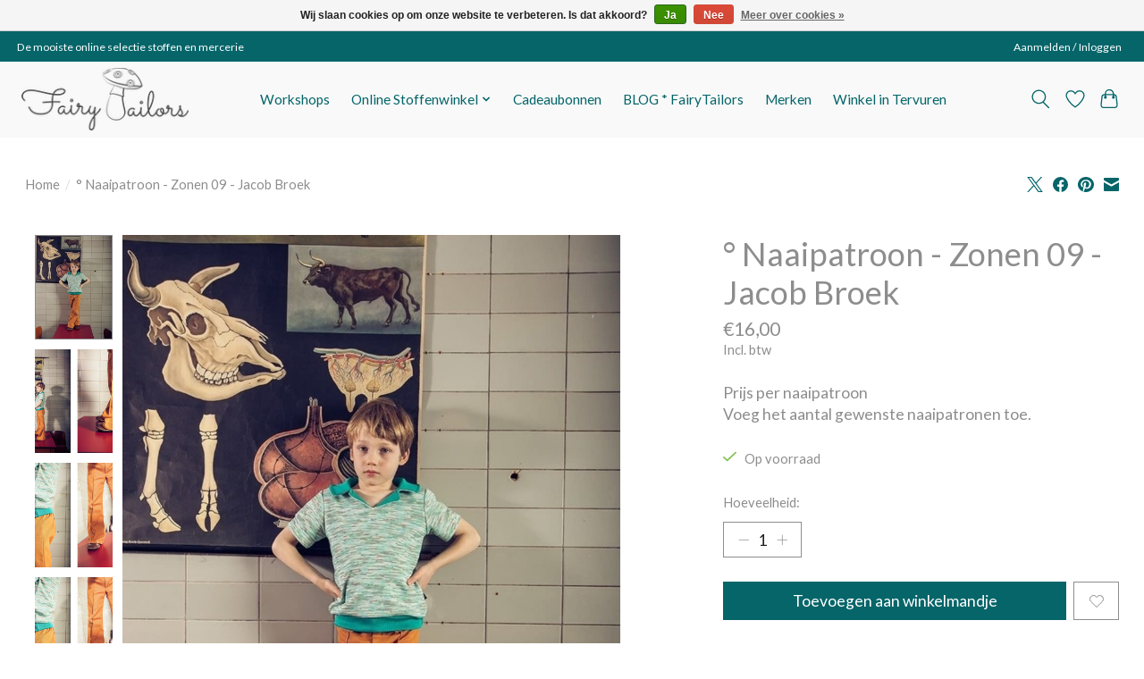

--- FILE ---
content_type: text/css; charset=UTF-8
request_url: https://cdn.webshopapp.com/shops/332497/themes/174583/assets/settings.css?2025101722500220210104192718
body_size: 289
content:
:root {
  --color-primary: #056569;
  --color-bg: #ffffff;
  --color-contrast-higher: #8d8d8d;
  --color-contrast-high: rgba(#8d8d8d, .75);
  --color-contrast-medium: rgba(#8d8d8d, .5);
  --color-contrast-lower: rgba(#8d8d8d, .15);
  --font-primary: Lato;
  --font-headings: Lato;
}
.color-contrast-medium {
  color: rgba(141, 141, 141, 0.5);
}
.color-contrast-low {
  color: rgba(141, 141, 141, 0.3);
}
.bg-contrast-lower, .bones__line, .s-tabs__list::after {
  background-color: rgba(141, 141, 141, 0.15);
}
.main-header__top-section {
  background-color: #056569;
  color: #ffffff;
}
.main-header__top-section .main-header__link, .main-header__top-section .main-header__link:hover {
  color: #ffffff;
}
.main-header__logo {
  height: 70px;
}
.main-header__mobile-content .main-header__logo {
  height: 52.5px;
}
.main-header__nav::before {
  height: calc(52.5px + (var(--space-xxs) *2));
}
.main-header--mobile .main-header__item:not(:last-child) {
  border-bottom: 1px solid rgba(5, 101, 105, 0.2);
}
.main-header--mobile .main-header__dropdown, .main-footer .border-top, .main-footer.border-top {
  border-top: 1px solid rgba(5, 101, 105, 0.2);
}
.btn--primary {
  background-color: #056569;
  color: #ffffff;
}
.btn--primary:hover {
  background-color: rgba(5, 101, 105, 0.65);
}
.bundle__plus {
  background-color: #056569;
  color: #ffffff;
}
body {
  background-color: #ffffff;
  color: #8d8d8d;
}
.bg {
  background-color: #ffffff;
}
.main-header:not(.main-header--transparent), .main-footer, .coming-soon {
  background-color: #f9f9f9;
  color: #056569;
  --color-bg: #f9f9f9;
}
.main-header__search-form.bg {
  background-color: #f9f9f9;
}
@media (min-width: 64rem) {
  .dropdown__menu, .main-header__dropdown {
    background-color: #ffffff;
  }
  .main-header__dropdown-link {
    color: #8d8d8d;
  }
}


--- FILE ---
content_type: text/css; charset=UTF-8
request_url: https://cdn.webshopapp.com/shops/332497/themes/174583/assets/custom.css?2025101722500220210104192718
body_size: 504
content:
/* 20251013203528 - v2 */
.gui,
.gui-block-linklist li a {
  color: #8d8d8d;
}

.gui-page-title,
.gui a.gui-bold,
.gui-block-subtitle,
.gui-table thead tr th,
.gui ul.gui-products li .gui-products-title a,
.gui-form label,
.gui-block-title.gui-dark strong,
.gui-block-title.gui-dark strong a,
.gui-content-subtitle {
  color: #000000;
}

.gui-block-inner strong {
  color: #666666;
}

.gui a {
  color: #056569;
}

.gui-input.gui-focus,
.gui-text.gui-focus,
.gui-select.gui-focus {
  border-color: #056569;
  box-shadow: 0 0 2px #056569;
}

.gui-select.gui-focus .gui-handle {
  border-color: #056569;
}

.gui-block,
.gui-block-title,
.gui-buttons.gui-border,
.gui-block-inner,
.gui-image {
  border-color: #f9f9f9;
}

.gui-block-title {
  color: #000000;
  background-color: #ffffff;
}

.gui-content-title {
  color: #000000;
}

.gui-form .gui-field .gui-description span {
  color: #8d8d8d;
}

.gui-block-inner {
  background-color: #f4f4f4;
}

.gui-block-option {
  border-color: #fefefe;
  background-color: #fefefe;
}

.gui-block-option-block {
  border-color: #fefefe;
}

.gui-block-title strong {
  color: #000000;
}

.gui-line,
.gui-cart-sum .gui-line {
  background-color: #fcfcfc;
}

.gui ul.gui-products li {
  border-color: #fdfdfd;
}

.gui-block-subcontent,
.gui-content-subtitle {
  border-color: #fdfdfd;
}

.gui-faq,
.gui-login,
.gui-password,
.gui-register,
.gui-review,
.gui-sitemap,
.gui-block-linklist li,
.gui-table {
  border-color: #fdfdfd;
}

.gui-block-content .gui-table {
  border-color: #fefefe;
}

.gui-table thead tr th {
  border-color: #fcfcfc;
  background-color: #fefefe;
}

.gui-table tbody tr td {
  border-color: #fefefe;
}

.gui a.gui-button-large,
.gui a.gui-button-small {
  border-color: #056569;
  color: #ffffff;
  background-color: #056569;
}

.gui a.gui-button-large.gui-button-action,
.gui a.gui-button-small.gui-button-action {
  border-color: #056569;
  color: #ffffff;
  background-color: #056569;
}

.gui a.gui-button-large:active,
.gui a.gui-button-small:active {
  background-color: #045054;
  border-color: #045054;
}

.gui a.gui-button-large.gui-button-action:active,
.gui a.gui-button-small.gui-button-action:active {
  background-color: #045054;
  border-color: #045054;
}

.gui-input,
.gui-text,
.gui-select,
.gui-number {
  border-color: #f9f9f9;
  background-color: #ffffff;
}

.gui-select .gui-handle,
.gui-number .gui-handle {
  border-color: #f9f9f9;
}

.gui-number .gui-handle a {
  background-color: #ffffff;
}

.gui-input input,
.gui-number input,
.gui-text textarea,
.gui-select .gui-value {
  color: #8d8d8d;
}

.gui-progressbar {
  background-color: #e3c61c;
}

/* custom */
.flex.gap-md.margin-top-sm {display: none;}


--- FILE ---
content_type: text/javascript;charset=utf-8
request_url: https://www.fairytailors.be/services/stats/pageview.js?product=128852804&hash=02cf
body_size: -437
content:
// SEOshop 21-11-2025 03:55:55